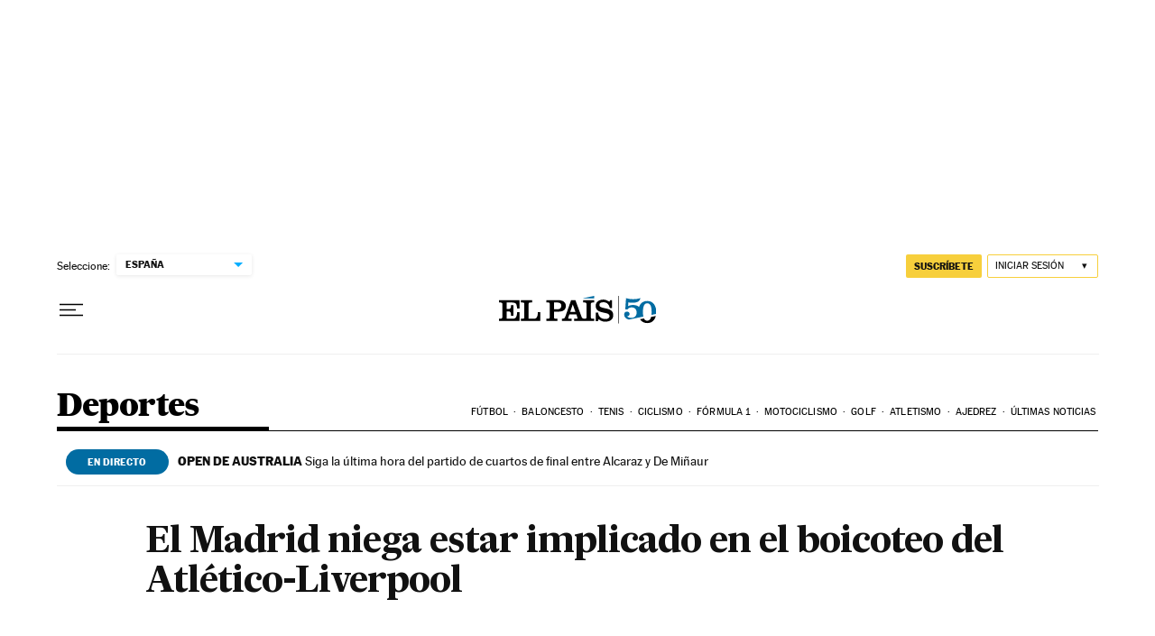

--- FILE ---
content_type: application/javascript; charset=utf-8
request_url: https://fundingchoicesmessages.google.com/f/AGSKWxVlQhkubLvtQZ-3marIlaEXKxFU2E-hhSpusj-MQQOdnNefjJkDEJnwZ4Urt5TStiClubmfLeO8zUDRqa7YAh_0_nHu0Q_f9K1-_pC8RFZxc9uLRnQL8PhhIz_9l819X9Upl7nLQuvqg1Yp7IHX4n5uHkPrfv3paqNhEi3lbRwUafkMwqTnulXo-iKW/_/advertorial__ad_big./images/adv./verticaladrotatorv2./advertisementheader.
body_size: -1285
content:
window['9370642f-f039-4e1b-a894-b2fba6b784fd'] = true;